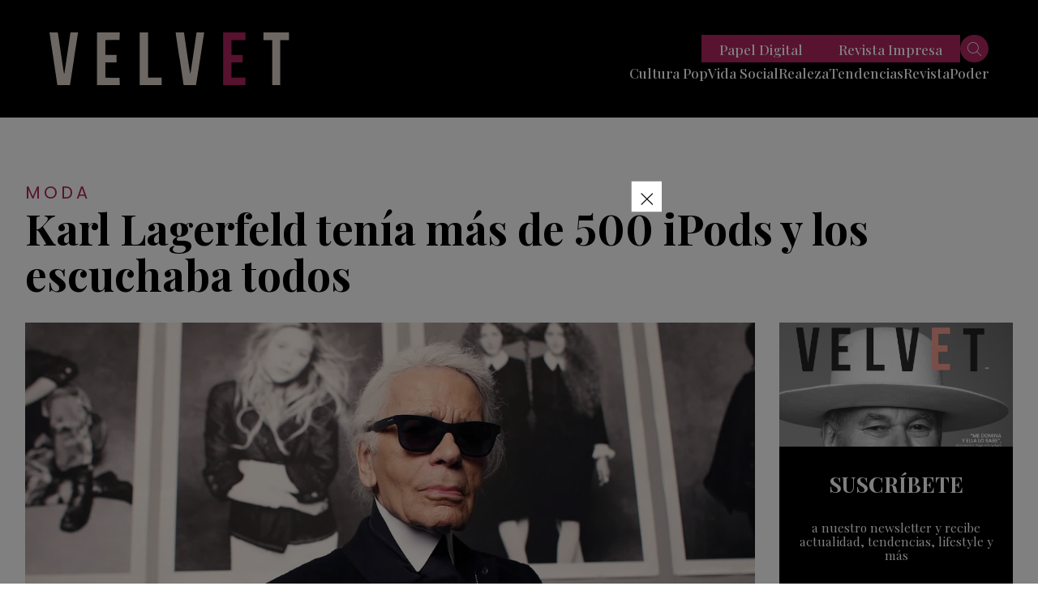

--- FILE ---
content_type: text/html; charset=utf-8
request_url: https://www.google.com/recaptcha/api2/aframe
body_size: 152
content:
<!DOCTYPE HTML><html><head><meta http-equiv="content-type" content="text/html; charset=UTF-8"></head><body><script nonce="ri_ZkBRh2Sa7BQrVO_QXgw">/** Anti-fraud and anti-abuse applications only. See google.com/recaptcha */ try{var clients={'sodar':'https://pagead2.googlesyndication.com/pagead/sodar?'};window.addEventListener("message",function(a){try{if(a.source===window.parent){var b=JSON.parse(a.data);var c=clients[b['id']];if(c){var d=document.createElement('img');d.src=c+b['params']+'&rc='+(localStorage.getItem("rc::a")?sessionStorage.getItem("rc::b"):"");window.document.body.appendChild(d);sessionStorage.setItem("rc::e",parseInt(sessionStorage.getItem("rc::e")||0)+1);localStorage.setItem("rc::h",'1769147787157');}}}catch(b){}});window.parent.postMessage("_grecaptcha_ready", "*");}catch(b){}</script></body></html>

--- FILE ---
content_type: application/javascript
request_url: https://revistavelvet.cl/wp-content/themes/velvet_2021/includes/js/functionalities.js?v=0.0.0.05
body_size: 666
content:
$(document).ready(function() {
    $('.main-footer-subscription__form').submit(function(e) {
        e.preventDefault();

        let serialize = $(this).serialize();

        $.ajax({
            type: "POST",
            url: stylesheet_directory_uri + "/emails/suscripcion.php",
            data: serialize,
            dataType: "Json",
            success: function(response) {
                let div_msg_footer = $('.msg-form-footer');
                let div_msg_sidebar = $('.msg-form-sidebar');

                if (response.response == 'success') {
                    //div_msg.addClass('alert__success');
                    div_msg_footer.text(response.msg)
                    div_msg_footer.css('display', 'block');
                    div_msg_sidebar.text(response.msg)
                    div_msg_sidebar.css('display', 'block');

                    setTimeout(function() {
                        div_msg_footer.fadeOut();
                        div_msg_sidebar.fadeOut();
                        document.getElementById("popup").style.display = "none";
                    }, 5000);
                }

                if (response.response == 'error') {
                    //div_msg.addClass('alert__error');
                    div_msg_footer.text(response.msg)
                    div_msg_footer.css('display', 'block');
                    div_msg_sidebar.text(response.msg)
                    div_msg_sidebar.css('display', 'block');

                    setTimeout(function() {
                        div_msg_footer.fadeOut();
                        div_msg_sidebar.fadeOut();
                    }, 5000);
                }

                // setTimeout(function() {
                //     div_msg_footer.fadeOut();
                //     div_msg_sidebar.fadeOut();
                //     document.getElementById("popup").style.display = "none";
                // }, 5000);

                $(".main-footer-subscription__form").trigger("reset");
            }
        });
    });
});

//COMPARTIR

// ABRE UNA VENTANA EMERGENTE
var openWindow = function(url, winHeight, winWidth) {
    var winTop = (screen.height / 2) - (winHeight / 2);
    var winLeft = (screen.width / 2) - (winWidth / 2);
    window.open(url, 'sharer', 'height=' + winHeight + ', width=' + winWidth + ', top=' + ($(window).height() / 2 - 275) + ', left=' + ($(window).width() / 2 - 225) + ', toolbar=0, location=0, menubar=0, directories=0, scrollbars=0');
}

$(document).on('click', '[data-share-network]', function(e) {
    e.preventDefault();
    openWindow($(this).attr('href'), 500, 500);
});